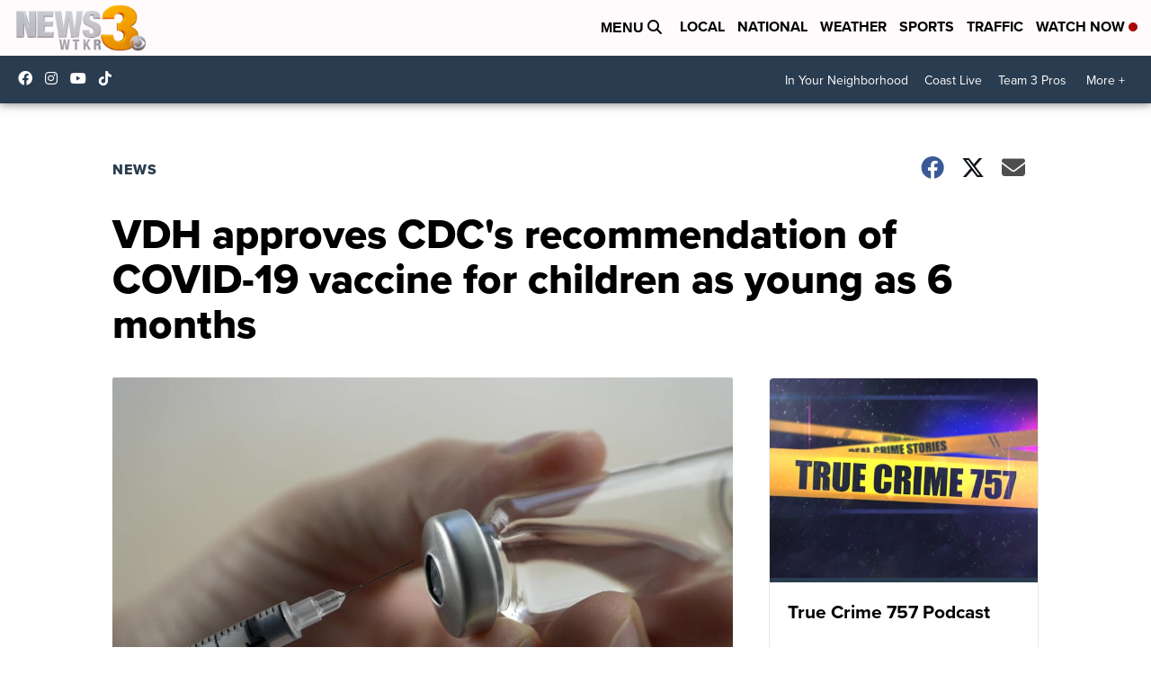

--- FILE ---
content_type: application/javascript; charset=utf-8
request_url: https://fundingchoicesmessages.google.com/f/AGSKWxUzaj-b7ARDijK9XWrFqnkYnsTfFyjmfDcVe1dOD4QmczyaQs5dmd5ZEqosYX6qTy5iLHCMj2YCtFDd_XI1ZcWXcEeOc9jEC9oPLTf-w2j814GSj8uyE-d7fHxPOvWpX0t77Rwnl21hKVYwwIlNTMMx0BwbAF7K59CsclrYTY1hi290TlHHqAM2z2Rr/_/wp-ad.min./300250_ad-/adpoint./leaderboard-advert._advertorial3.
body_size: -1293
content:
window['571bcecd-93c7-4d3c-b829-f52a246af798'] = true;